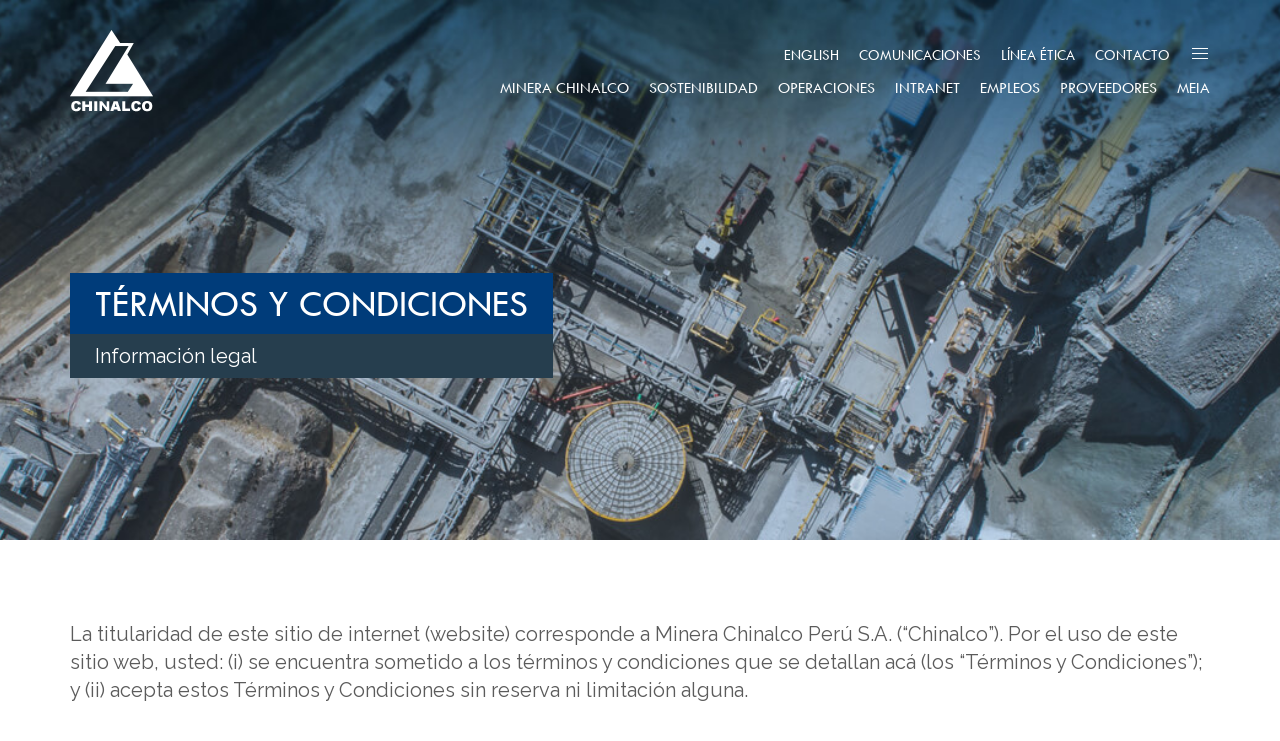

--- FILE ---
content_type: text/html; charset=UTF-8
request_url: https://www.chinalco.com.pe/terminos-y-condiciones
body_size: 46285
content:
<!DOCTYPE html>
<html lang="es" dir="ltr" prefix="content: http://purl.org/rss/1.0/modules/content/  dc: http://purl.org/dc/terms/  foaf: http://xmlns.com/foaf/0.1/  og: http://ogp.me/ns#  rdfs: http://www.w3.org/2000/01/rdf-schema#  schema: http://schema.org/  sioc: http://rdfs.org/sioc/ns#  sioct: http://rdfs.org/sioc/types#  skos: http://www.w3.org/2004/02/skos/core#  xsd: http://www.w3.org/2001/XMLSchema# ">
  <head>
    <meta charset="utf-8" />
<script async src="https://www.googletagmanager.com/gtag/js?id=G-R420JMER6P"></script>
<script>window.dataLayer = window.dataLayer || [];function gtag(){dataLayer.push(arguments)};gtag("js", new Date());gtag("set", "developer_id.dMDhkMT", true);gtag("config", "G-R420JMER6P", {"groups":"default","page_placeholder":"PLACEHOLDER_page_location"});</script>
<meta name="Generator" content="Drupal 8 (https://www.drupal.org)" />
<meta name="MobileOptimized" content="width" />
<meta name="HandheldFriendly" content="true" />
<meta name="viewport" content="width=device-width, initial-scale=1, shrink-to-fit=no" />
<meta http-equiv="x-ua-compatible" content="ie=edge" />
<link rel="shortcut icon" href="/sites/default/files/favicon_0.png" type="image/png" />
<link rel="alternate" hreflang="es" href="https://www.chinalco.com.pe/terminos-y-condiciones" />
<link rel="alternate" hreflang="en" href="https://www.chinalco.com.pe/en/general-terms-and-conditions" />
<link rel="canonical" href="https://www.chinalco.com.pe/terminos-y-condiciones" />
<link rel="shortlink" href="https://www.chinalco.com.pe/node/56" />
<link rel="revision" href="https://www.chinalco.com.pe/terminos-y-condiciones" />

    <title>Términos y Condiciones | Chinalco</title>    
    <link href="https://fonts.googleapis.com/css2?family=Raleway:wght@300;400;500;600;700&display=swap" rel="stylesheet">
    <link href="https://cdn.linearicons.com/free/1.0.0/icon-font.min.css" rel="stylesheet">
    <link rel="stylesheet" media="all" href="/themes/drupal_up/assets/css/uikit.css?rmfitc" />
<link rel="stylesheet" media="all" href="/themes/drupal_up/assets/css/all.min.css?rmfitc" />
<link rel="stylesheet" media="all" href="/themes/drupal_up/assets/css/global.css?rmfitc" />

    
<!--[if lte IE 8]>
<script src="/core/assets/vendor/html5shiv/html5shiv.min.js?v=3.7.3"></script>
<![endif]-->
    
  </head>
  <body class="page-node-56 path-node node--type-page" nid="56">
    <a href="#main-content" class="visually-hidden focusable skip-link">
      Pasar al contenido principal
    </a>
    
      <div class="dialog-off-canvas-main-canvas" data-off-canvas-main-canvas>
    

<div id="page-wrapper">
  <div id="page">
    <div id="offcanvas-mobile" uk-offcanvas="overlay: true" class="uk-offcanvas">
      <div class="uk-offcanvas-bar">
        <button class="uk-offcanvas-close" type="button" uk-close></button>
          <section class="region region-primary-menu">
    <nav role="navigation" aria-labelledby="block-drupal-up-main-menu-menu" id="block-drupal-up-main-menu" class="block block-menu navigation menu--main" uk-navbar>
            
    <h2 class="sr-only" id="block-drupal-up-main-menu-menu">Navegación principal</h2>
  

        
              <ul class="uk-navbar-nav">
                    <li class="nav-item menu-item--expanded dropdown">
                          <a href="/minera-chinalco-peru" class="nav-link dropdown-toggle nav-link--minera-chinalco-peru" data-toggle="dropdown" aria-expanded="false" aria-haspopup="true" data-drupal-link-system-path="node/1">Minera Chinalco</a>
                        <ul class="uk-navbar-dropdown">
                    <li class="dropdown-item">
                          <a href="/nuestra-historia" class="nav-link--nuestra-historia" data-drupal-link-system-path="node/19">Nuestra Historia</a>
              </li>
                <li class="dropdown-item">
                          <a href="/gobierno-corporativo" class="nav-link--gobierno-corporativo" data-drupal-link-system-path="node/20">Gobierno Corporativo</a>
              </li>
                <li class="dropdown-item">
                          <a href="/cultura-organizacional" class="nav-link--cultura-organizacional" data-drupal-link-system-path="node/21">Cultura Organizacional</a>
              </li>
                <li class="dropdown-item">
                          <a href="/cultura-organizacional-documentos" class="nav-link--cultura-organizacional-documentos" data-drupal-link-system-path="node/25">Documentos Corporativos</a>
              </li>
                <li class="dropdown-item">
                          <a href="/excelencia-operacional" class="nav-link--excelencia-operacional" data-drupal-link-system-path="node/22">Excelencia Operacional</a>
              </li>
                <li class="dropdown-item">
                          <a href="/estructura-organizacional" class="nav-link--estructura-organizacional" data-drupal-link-system-path="node/23">Estructura Organizacional</a>
              </li>
                <li class="dropdown-item">
                          <a href="/nuestra-casa-matriz" class="nav-link--nuestra-casa-matriz" data-drupal-link-system-path="node/24">Nuestra Casa Matriz</a>
              </li>
        </ul>
  
              </li>
                <li class="nav-item menu-item--expanded dropdown">
                          <a href="/sostenibilidad" class="nav-link dropdown-toggle nav-link--sostenibilidad" data-toggle="dropdown" aria-expanded="false" aria-haspopup="true" data-drupal-link-system-path="node/14">Sostenibilidad</a>
                        <ul class="uk-navbar-dropdown">
                    <li class="dropdown-item">
                          <a href="/sostenibilidad/nueva-morococha" class="nav-link--sostenibilidad-nueva-morococha" data-drupal-link-system-path="node/12">Nueva Morococha</a>
              </li>
                <li class="dropdown-item">
                          <a href="/sostenibilidad/responsabilidad-ambiental" class="nav-link--sostenibilidad-responsabilidad-ambiental" data-drupal-link-system-path="node/13">Responsabilidad Ambiental</a>
              </li>
                <li class="dropdown-item">
                          <a href="/sostenibilidad/responsabilidad-social" class="nav-link--sostenibilidad-responsabilidad-social" data-drupal-link-system-path="node/18">Responsabilidad Social</a>
              </li>
        </ul>
  
              </li>
                <li class="nav-item menu-item--expanded dropdown">
                          <a href="/operaciones" class="nav-link dropdown-toggle nav-link--operaciones" data-toggle="dropdown" aria-expanded="false" aria-haspopup="true" data-drupal-link-system-path="node/15">Operaciones</a>
                        <ul class="uk-navbar-dropdown">
                    <li class="dropdown-item">
                          <a href="/operaciones/toromocho" class="nav-link--operaciones-toromocho" data-drupal-link-system-path="node/16">Toromocho</a>
              </li>
                <li class="dropdown-item">
                          <a href="/operaciones/proyectos" class="nav-link--operaciones-proyectos" data-drupal-link-system-path="node/17">Proyectos</a>
              </li>
        </ul>
  
              </li>
                <li class="nav-item">
                          <a href="https://applications.chinalco.com.pe" target="_blank" class="nav-link nav-link-https--applicationschinalcocompe">Intranet</a>
              </li>
                <li class="nav-item">
                          <a href="https://minerachinalco.hiringroom.com/jobs" target="_blank" class="nav-link nav-link-https--minerachinalcohiringroomcom-jobs">Empleos</a>
              </li>
                <li class="nav-item">
                          <a href="https://proveedores.chinalco.com.pe" target="_blank" class="nav-link nav-link-https--proveedoreschinalcocompe">Proveedores</a>
              </li>
                <li class="nav-item">
                          <a href="https://www.chinalco.com.pe/meia" class="nav-link nav-link-https--wwwchinalcocompe-meia">MEIA</a>
              </li>
        </ul>
  


  </nav>

  </section>

      </div>
    </div>
    <div id="offcanvas-sitemap" uk-offcanvas class="uk-offcanvas">
      <div class="uk-offcanvas-bar">
        <div class="container">
          <div class="inner-header-sitemap">            
            <a href="/" title="Inicio" rel="home" class="navbar-brand">              
              <img src="/sites/default/files/logo.png" alt="Inicio" class="img-fluid">              
            </a>
            <button class="uk-offcanvas-close" type="button" uk-close></button>
          </div>
        </div>
        <div class="container">
            <section class="region region-header-sitemap">
    <nav role="navigation" aria-labelledby="block-menusitemap-menu" id="block-menusitemap" class="MenuSiteMap block block-menu navigation menu--menu-sitemap" uk-navbar>
            
    <h2 class="sr-only" id="block-menusitemap-menu">Menu Sitemap</h2>
  

        
              <ul class="nav">
                    <li class="nav-item">
                <a href="/" class="nav-link" data-drupal-link-system-path="&lt;front&gt;">Inicio</a>
              </li>
                <li class="nav-item menu-item--expanded">
                <a href="/minera-chinalco-peru" class="nav-link" data-drupal-link-system-path="node/1">Minera Chinalco</a>
                                <ul class="menu">
                    <li class="nav-item">
                <a href="/nuestra-historia" class="nav-link" data-drupal-link-system-path="node/19">Nuestra Historia</a>
              </li>
                <li class="nav-item">
                <a href="/gobierno-corporativo" class="nav-link" data-drupal-link-system-path="node/20">Gobierno Corporativo</a>
              </li>
                <li class="nav-item">
                <a href="/cultura-organizacional" class="nav-link" data-drupal-link-system-path="node/21">Cultura Organizacional</a>
              </li>
                <li class="nav-item">
                <a href="/excelencia-operacional" class="nav-link" data-drupal-link-system-path="node/22">Excelencia Operacional</a>
              </li>
                <li class="nav-item">
                <a href="/estructura-organizacional" class="nav-link" data-drupal-link-system-path="node/23">Estructura Organizacional</a>
              </li>
                <li class="nav-item">
                <a href="/nuestra-casa-matriz" class="nav-link" data-drupal-link-system-path="node/24">Nuestra Casa Matriz</a>
              </li>
        </ul>
  
              </li>
                <li class="nav-item menu-item--expanded">
                <a href="/sostenibilidad" class="nav-link" data-drupal-link-system-path="node/14">Sostenibilidad</a>
                                <ul class="menu">
                    <li class="nav-item">
                <a href="/sostenibilidad/nueva-morococha" class="nav-link" data-drupal-link-system-path="node/12">Nueva Morococha</a>
              </li>
                <li class="nav-item">
                <a href="/sostenibilidad/responsabilidad-ambiental" class="nav-link" data-drupal-link-system-path="node/13">Responsabilidad Ambiental</a>
              </li>
                <li class="nav-item">
                <a href="/sostenibilidad/responsabilidad-social" class="nav-link" data-drupal-link-system-path="node/18">Responsabilidad Social</a>
              </li>
        </ul>
  
              </li>
                <li class="nav-item menu-item--expanded">
                <a href="/operaciones" class="nav-link" data-drupal-link-system-path="node/15">Operaciones</a>
                                <ul class="menu">
                    <li class="nav-item">
                <a href="/operaciones/toromocho" class="nav-link" data-drupal-link-system-path="node/16">Toromocho</a>
              </li>
                <li class="nav-item">
                <a href="/operaciones/proyectos" class="nav-link" data-drupal-link-system-path="node/17">Proyectos</a>
              </li>
        </ul>
  
              </li>
                <li class="nav-item menu-item--expanded">
                <a href="/" class="nav-link" data-drupal-link-system-path="&lt;front&gt;">Accesos</a>
                                <ul class="menu">
                    <li class="nav-item">
                <a href="https://wayra.chinalco.com.pe/" target="_blank" class="nav-link">Intranet</a>
              </li>
                <li class="nav-item">
                <a href="/" class="nav-link" data-drupal-link-system-path="&lt;front&gt;">Empleos</a>
              </li>
                <li class="nav-item">
                <a href="https://proveedores.chinalco.com.pe" target="_blank" class="nav-link">Proveedores</a>
              </li>
        </ul>
  
              </li>
                <li class="nav-item menu-item--expanded">
                <a href="/" class="nav-link" data-drupal-link-system-path="&lt;front&gt;">Relacionamiento</a>
                                <ul class="menu">
                    <li class="nav-item">
                <a href="/contacto" class="nav-link" data-drupal-link-system-path="node/31">Contacto</a>
              </li>
                <li class="nav-item">
                <a href="/noticias" class="nav-link" data-drupal-link-system-path="noticias">Comunicaciones</a>
              </li>
        </ul>
  
              </li>
        </ul>
  


  </nav>
<nav role="navigation" aria-labelledby="block-menurrss-3-menu" id="block-menurrss-3" class="MenuRedesBlanco block block-menu navigation menu--menu-rrss" uk-navbar>
            
    <h2 class="sr-only" id="block-menurrss-3-menu">Menu RRSS</h2>
  

        
              <ul class="nav">
                    <li class="nav-item">
                <a href="https://www.instagram.com/minera_chinalco_peru/" class="nav-link fab fa-instagram" target="_blank">Instagram</a>
              </li>
                <li class="nav-item">
                <a href="https://www.facebook.com/minerachinalco.peru/" class="nav-link fab fa-facebook-f" target="_blank">Facebook</a>
              </li>
                <li class="nav-item">
                <a href="https://www.youtube.com/channel/UCUQiDnQxv665GtipXBFaWeg" class="nav-link fab fa-youtube" target="_blank">YouTube</a>
              </li>
                <li class="nav-item">
                <a href="https://www.linkedin.com/company/minera-chinalco-peru-s.a/" class="nav-link fab fa-linkedin-in" target="_blank">Linkedin</a>
              </li>
        </ul>
  


  </nav>

  </section>

        </div>
      </div>
    </div>
    <header id="Header" class="Header" role="banner" aria-label="Site header">
              
        <div class="container">
          <div class="navbar navbar-expand-lg" id="navbar-main">            
            <section class="region region-header">
                <section class="region region-header">
          <a href="/" title="Inicio" rel="home" class="navbar-brand">
              
        <img src="/sites/default/files/logo.png" alt="Inicio" class="img-fluid">
        <img style="display:none" src="/sites/default/files/logo-color.png" alt="Inicio" class="img-fluid">
            
    </a>
    
  </section>

            </section>
            <div class="navbar-toggle">              
              <a href="#offcanvas-mobile" uk-toggle="target: #offcanvas-mobile" uk-icon="menu" class="nav-link icono uk-icon">Menu</a>
            </div>
            <div id="NavbarMain">
                                <section class="region region-secondary-menu">
    <div class="language-switcher-language-url block block-language block-language-blocklanguage-interface" id="block-alternadordeidioma" role="navigation">
  
    
      <div class="content">
      <ul class="links"><li hreflang="es" data-drupal-link-system-path="node/56" class="es is-active"><a href="/terminos-y-condiciones" class="language-link is-active" hreflang="es" data-drupal-link-system-path="node/56">Español</a></li><li hreflang="en" data-drupal-link-system-path="node/56" class="en"><a href="/en/general-terms-and-conditions" class="language-link" hreflang="en" data-drupal-link-system-path="node/56">English</a></li></ul>
    </div>
  </div>
<nav role="navigation" aria-labelledby="block-navegacionsecundaria-menu" id="block-navegacionsecundaria" class="MenuNav block block-menu navigation menu--navegacion-secundaria" uk-navbar>
            
    <h2 class="sr-only" id="block-navegacionsecundaria-menu">Navegación Secundaria</h2>
  

        
              <ul class="nav">
                    <li class="nav-item">
                <a href="/noticias" class="nav-link" data-drupal-link-system-path="noticias">Comunicaciones</a>
              </li>
                <li class="nav-item">
                <a href="/linea-etica" class="nav-link" data-drupal-link-system-path="node/89">Línea Ética</a>
              </li>
                <li class="nav-item">
                <a href="/contacto" class="nav-link" data-drupal-link-system-path="node/31">Contacto</a>
              </li>
                <li class="nav-item">
                <a href="#offcanvas-sitemap" uk-toggle="target: #offcanvas-sitemap" uk-icon="menu" class="nav-link icono">Menu</a>
              </li>
        </ul>
  


  </nav>

  </section>

                                          
              <div id="CollapsingNavbar" class="collapse navbar-collapse">
                  <section class="region region-primary-menu">
    <nav role="navigation" aria-labelledby="block-drupal-up-main-menu-menu" id="block-drupal-up-main-menu" class="block block-menu navigation menu--main" uk-navbar>
            
    <h2 class="sr-only" id="block-drupal-up-main-menu-menu">Navegación principal</h2>
  

        
              <ul class="uk-navbar-nav">
                    <li class="nav-item menu-item--expanded dropdown">
                          <a href="/minera-chinalco-peru" class="nav-link dropdown-toggle nav-link--minera-chinalco-peru" data-toggle="dropdown" aria-expanded="false" aria-haspopup="true" data-drupal-link-system-path="node/1">Minera Chinalco</a>
                        <ul class="uk-navbar-dropdown">
                    <li class="dropdown-item">
                          <a href="/nuestra-historia" class="nav-link--nuestra-historia" data-drupal-link-system-path="node/19">Nuestra Historia</a>
              </li>
                <li class="dropdown-item">
                          <a href="/gobierno-corporativo" class="nav-link--gobierno-corporativo" data-drupal-link-system-path="node/20">Gobierno Corporativo</a>
              </li>
                <li class="dropdown-item">
                          <a href="/cultura-organizacional" class="nav-link--cultura-organizacional" data-drupal-link-system-path="node/21">Cultura Organizacional</a>
              </li>
                <li class="dropdown-item">
                          <a href="/cultura-organizacional-documentos" class="nav-link--cultura-organizacional-documentos" data-drupal-link-system-path="node/25">Documentos Corporativos</a>
              </li>
                <li class="dropdown-item">
                          <a href="/excelencia-operacional" class="nav-link--excelencia-operacional" data-drupal-link-system-path="node/22">Excelencia Operacional</a>
              </li>
                <li class="dropdown-item">
                          <a href="/estructura-organizacional" class="nav-link--estructura-organizacional" data-drupal-link-system-path="node/23">Estructura Organizacional</a>
              </li>
                <li class="dropdown-item">
                          <a href="/nuestra-casa-matriz" class="nav-link--nuestra-casa-matriz" data-drupal-link-system-path="node/24">Nuestra Casa Matriz</a>
              </li>
        </ul>
  
              </li>
                <li class="nav-item menu-item--expanded dropdown">
                          <a href="/sostenibilidad" class="nav-link dropdown-toggle nav-link--sostenibilidad" data-toggle="dropdown" aria-expanded="false" aria-haspopup="true" data-drupal-link-system-path="node/14">Sostenibilidad</a>
                        <ul class="uk-navbar-dropdown">
                    <li class="dropdown-item">
                          <a href="/sostenibilidad/nueva-morococha" class="nav-link--sostenibilidad-nueva-morococha" data-drupal-link-system-path="node/12">Nueva Morococha</a>
              </li>
                <li class="dropdown-item">
                          <a href="/sostenibilidad/responsabilidad-ambiental" class="nav-link--sostenibilidad-responsabilidad-ambiental" data-drupal-link-system-path="node/13">Responsabilidad Ambiental</a>
              </li>
                <li class="dropdown-item">
                          <a href="/sostenibilidad/responsabilidad-social" class="nav-link--sostenibilidad-responsabilidad-social" data-drupal-link-system-path="node/18">Responsabilidad Social</a>
              </li>
        </ul>
  
              </li>
                <li class="nav-item menu-item--expanded dropdown">
                          <a href="/operaciones" class="nav-link dropdown-toggle nav-link--operaciones" data-toggle="dropdown" aria-expanded="false" aria-haspopup="true" data-drupal-link-system-path="node/15">Operaciones</a>
                        <ul class="uk-navbar-dropdown">
                    <li class="dropdown-item">
                          <a href="/operaciones/toromocho" class="nav-link--operaciones-toromocho" data-drupal-link-system-path="node/16">Toromocho</a>
              </li>
                <li class="dropdown-item">
                          <a href="/operaciones/proyectos" class="nav-link--operaciones-proyectos" data-drupal-link-system-path="node/17">Proyectos</a>
              </li>
        </ul>
  
              </li>
                <li class="nav-item">
                          <a href="https://applications.chinalco.com.pe" target="_blank" class="nav-link nav-link-https--applicationschinalcocompe">Intranet</a>
              </li>
                <li class="nav-item">
                          <a href="https://minerachinalco.hiringroom.com/jobs" target="_blank" class="nav-link nav-link-https--minerachinalcohiringroomcom-jobs">Empleos</a>
              </li>
                <li class="nav-item">
                          <a href="https://proveedores.chinalco.com.pe" target="_blank" class="nav-link nav-link-https--proveedoreschinalcocompe">Proveedores</a>
              </li>
                <li class="nav-item">
                          <a href="https://www.chinalco.com.pe/meia" class="nav-link nav-link-https--wwwchinalcocompe-meia">MEIA</a>
              </li>
        </ul>
  


  </nav>

  </section>

              </div>
                          </div>        
          </div>
        </div>        
          </header>

          <div id="hero-banner" class="hero-banner">
          <section class="region region-banner">
    <div class="views-element-container HeroBannerNode block block-views block-views-blockhero-banner-node-block-1" id="block-views-block-hero-banner-node-block-1">
  
    
      <div class="content">
      <div><div class="view view-hero-banner-node view-id-hero_banner_node view-display-id-block_1 js-view-dom-id-d9d98e5a3fc2021f5fa07e8e688be2ac19f6ba33b372e2e66fc81bf8e25f28c2">
  
    
      
  
      <div class="view-content">
          <div class="views-row">
      
<div class="node__content clearfix">  
      
            <div class="field field--name-field-hero-banner field--type-image field--label-hidden field__item">  <img src="/sites/default/files/hero-banner/banner-terminos-condiciones.jpg" width="1440" height="440" alt="" typeof="foaf:Image" />

</div>
      
      <div class="container">
      <div class="wrapper-hero-banner">
        <div class="field-hero-banner-title">Términos y Condiciones</div>
                  <div class="field-hero-banner-sub-title">
            <div class="field field--name-field-sub-titulo field--type-string field--label-hidden field__item">Información legal</div>
      </div>
              </div>
    </div>
</div>

  </div>

    </div>
  
          </div>
</div>

    </div>
  </div>

  </section>

      </div>
    
          <div class="highlighted">
        <aside class="container section clearfix" role="complementary">
            <section class="region region-highlighted">
    <div data-drupal-messages-fallback class="hidden"></div>

  </section>

        </aside>
      </div>
    
    

    <div id="main-wrapper" class="layout-main-wrapper clearfix">
              <div id="main" class="container">
          
          <div class="row clearfix">
            <main class="main-content col-lg-12 col-md-12 col-sm-12 col-12" id="main-content" role="main">
                            <section class="section">
                <a id="main-content" tabindex="-1"></a>
                  <section class="region region-content">
    <div id="block-drupal-up-content" class="block block-system block-system-main-block">
  
    
      <div class="content">
      <article role="article" about="/terminos-y-condiciones" typeof="schema:WebPage" class="node node--type-page node--view-mode-full clearfix">
  <div class="node__content clearfix">    
    <div class="row">
                  <div class="col-lg-12 col-md-12 col-sm-12 col-12 main-full-node">
            
              
            <div property="schema:text" class="field field--name-body field--type-text-with-summary field--label-hidden field__item"><p>La titularidad de este sitio de internet (website) corresponde a Minera Chinalco Perú S.A. (“Chinalco”). Por el uso de este sitio web, usted: (i) se encuentra sometido a los términos y condiciones que se detallan acá (los “Términos y Condiciones”); y (ii) acepta estos Términos y Condiciones sin reserva ni limitación alguna.</p>

<p>Chinalco podrá revisar, modificar y actualizar estos Términos y Condiciones en cualquier momento, a su total discreción.  Para un mejor entendimiento, los Términos y Condiciones, han sido divididos en los siguientes tres grupos: 1. política de privacidad (uso de la información por los usuarios); 2. propiedad intelectual y derechos de autor (prohibición de utilizar los contenidos, diseños y demás elementos de este sitio o página web); y, 3. exclusión de responsabilidades (por daños a los equipos o a los programas causados por cualquier clase de virus o por cualquier otra circunstancia relacionada directa o indirectamente con el acceso al sitio web de Chinalco).</p>

<p><strong>1. Política de privacidad</strong></p>

<p>1.1. Chinalco utilizará la información personal que los usuarios le suministren voluntaria y conscientemente, únicamente para la conformación de su base de datos sobre los visitantes a su sitio web, para el conocimiento y atención de sus usuarios y/o clientes, así como para sus actividades de mercadeo y difusión de información en general relacionadas a sus actividades.</p>

<p>1.2.    Chinalco utilizará la información personal que le suministren los visitantes del sitio web para mejorar su experiencia de navegación; con el objeto de conducir sus esfuerzos publicitarios, comerciales, de mercadeo y promocionales; para usos y análisis estadísticos sobre el uso del sitio web; y para mejorar las características y contenidos de la misma.</p>

<p>1.3. Los usuarios que deseen dejar de recibir información y mensajes de Chinalco a través de su correo electrónico, tendrán la opción de manifestarlo así a nosotros, y procederemos a excluirlos de nuestra lista de contactos.</p>

<p>1.4. Chinalco procura con los mejores medios legales a su alcance que los terceros que prestan servicios relacionados con su sitio web, tales como el diseño, administración y actualización del sitio en internet, tengan acceso a la información que suministran los usuarios y la traten con la misma reserva y confidencialidad con que la utiliza Chinalco, pero no es responsable de ningún uso indebido o no autorizado que tales terceros llegaren a darle a esta información.</p>

<p>1.5. Chinalco actualizará tanto la información personal como la información adicional de los usuarios de su sitio web que estos hayan proporcionado y deseen cambiar.</p>

<p>1.6. Chinalco podrá compartir información general sobre nuestros visitantes, como por ejemplo la proporción de hombres y mujeres, sus rangos de edades, y sus sistemas de acceso a internet, con anunciantes, asociados, patrocinadores y cualesquiera otros terceros, con el propósito de mejorar el contenido y los anuncios de nuestro sitio web.</p>

<p>1.7. Chinalco podrá utilizar la información personal de los visitantes a su sitio web, para permitir a otras compañías que se pongan en contacto con Chinalco en lo referente a productos y servicios que pueden serle de interés, a menos que el usuario indique que no desea que esta información sea compartida.</p>

<p><strong>2. Propiedad intelectual y derechos</strong></p>

<p>2.1. Chinalco mantiene este sitio web para brindar información acerca de sus actividades y como medio de interrelación comercial con sus clientes y stakeholders. Las marcas, nombres comerciales, reseñas, gráficos, fotografías, dibujos, diseños y cualquiera otra propiedad que aparezca en este sitio web, así como los contenidos, están protegidos legalmente a favor de Chinalco, de conformidad con las disposiciones legales sobre propiedad industrial y sobre derechos de autor.  En consecuencia, no podrán ser utilizadas, modificadas, copiadas, reproducidas, transmitidas o distribuidas de ninguna manera, salvo previa autorización escrita y expresa de Chinalco.</p>

<p>2.2. Los contenidos protegidos de conformidad con el párrafo anterior, incluyen, a modo enunciativo:  textos, imágenes, ilustraciones, dibujos, diseños, software, música, sonido, fotografías y videos.</p>

<p>2.3. Las ideas, opiniones, sugerencias y comentarios que sean enviadas en forma espontánea y sin previa solicitud por los usuarios a Chinalco, relativas a sus actividades o de cualquier otro tipo, serán usadas libremente por Chinalco si así lo estima conveniente, para el fin que ésta considere. Tales comunicaciones no son confidenciales y se presume que no están protegidas por ninguna regulación atinente a derechos de autor o a propiedad intelectual y, por ende, son de libre uso para Chinalco, siendo que el usuario remitente de tal información, no podrá reclamar indemnización o participación alguna en virtud del legítimo uso comercial que Chinalco haga de la misma.</p>

<p>2.4. Si la información estuviera protegida por algún tipo de regulación sobre derechos de autor o propiedad intelectual, su comunicación espontánea a Chinalco se entenderá como una renuncia total e irrevocable a los derechos y privilegios morales y patrimoniales que tales regulaciones otorgan, y la transferencia de los mismos a Chinalco de manera irrestricta y sin obligación de compensación alguna. En todo caso, sea que la información suministrada esté protegida o no, la misma se convertirá y permanecerá de propiedad de Chinalco a título gratuito y permanente; renunciando el usuario remitente de la información a todo y cualquier reclamo presente o futuro, sea en vía judicial o extrajudicial por el uso de esa información.</p>

<p><strong>3. Exclusiones de responsabilidad</strong></p>

<p>3.1. El material y los componentes técnicos en este sitio web pueden incluir errores y fallas técnicas, y por ende la visita que haga cada usuario será bajo su entero riesgo. Ni Chinalco ni los terceros que le proveen servicios tecnológicos, ni aquellos involucrados en el diseño, administración y actualización del sitio web, serán responsables de los daños que eventualmente llegaren a sufrir los usuarios sea directa o indirectamente, o como consecuencia del acceso o el uso del sitio web. Chinalco no garantiza que el acceso a su sitio web sea permanente o libre de errores, o se encuentre libre de virus o de otros componentes dañinos. En consecuencia, Chinalco no será responsable de los daños sufridos por el uso de su sitio web en lo absoluto.</p>

<p>3.2. Chinalco selecciona los vínculos (“links”) con otros sitios de Internet, a los que se tiene acceso a través de su sitio web, pero no se hace responsable del contenido ni de los aspectos técnicos de ellos. En consecuencia, su acceso a tales sitios a través del sitio web de Chinalco, se hará bajo el entero riesgo y responsabilidad del usuario.</p>

<p>3.3. Chinalco no garantiza, ni expresa ni implícitamente, los contenidos incorporados en este sitio web, ni los elementos funcionales del mismo, incluyendo pero sin limitarse a:</p>

<ul>
	<li>Que los elementos funcionales de este sitio web no tengan interrupciones o carezcan de errores. </li>
	<li>Que los errores sean corregidos. </li>
	<li>Que el servidor de este sitio web, o el de los vinculados (“links”) por medio de los cuales hacen disponible este sitio web o aquellos, estén libres de virus o de otros componentes dañinos.</li>
	<li>El resultado de su visita y el de las actividades desarrolladas como consecuencia de su visita, sean completamente satisfactorios.</li>
</ul>
</div>
      
            
    </div>
  </div>
</article>

    </div>
  </div>

  </section>

              </section>
            </main>            
                      </div>
        </div>
          </div>

    
    
    
          <div class="pre-footer">
        <div class="container clearfix">
            <section class="region region-prefooter">
    <div id="block-loultimo" class="BloqueUltimo block block-block-content block-block-content3bc37c1b-f2da-4739-bfbe-51fded5f6bb7">
  
      <h2>Lo último</h2>
    
      <div class="content">
      
            <div class="field field--name-body field--type-text-with-summary field--label-hidden field__item"><p>Accede a los documentos de la MEIA de la Unidad Minera Toromocho <a href="https://www.chinalco.com.pe/meia"><span style="color: #fff"><u>aquí</u></span></a>.</p>
</div>
      
    </div>
  </div>

  </section>

        </div>
      </div>
    
    <footer class="footer">
              <div class="container clearfix">
            <section class="region region-footer">
    <div id="block-logoiso" class="block block-block-content block-block-content190a0854-8e6a-4833-be0f-42268dbf7082">
  
    
      <div class="content">
      
            <div class="field field--name-field-bloque-imagen field--type-image field--label-hidden field__item">  <img src="/sites/default/files/bloque-imagenes/isos-chinalco.png" width="341" height="108" alt="" typeof="foaf:Image" />

</div>
      
    </div>
  </div>
<div id="block-logofooter" class="block block-block-content block-block-contentfadcc047-8cf2-476c-ba32-b635795070de">
  
    
      <div class="content">
      
            <div class="field field--name-body field--type-text-with-summary field--label-hidden field__item"><p><a href="/"><img alt="Chinalco" data-entity-type="" data-entity-uuid="" src="/sites/default/files/inline-images/logo-footer.png" /></a></p>
</div>
      
    </div>
  </div>
<nav role="navigation" aria-labelledby="block-navegacionprincipal-2-menu" id="block-navegacionprincipal-2" class="MenuMainFooter block block-menu navigation menu--main" uk-navbar>
            
    <h2 class="sr-only" id="block-navegacionprincipal-2-menu">Navegación Principal Footer</h2>
  

        
              <ul class="uk-navbar-nav">
                    <li class="nav-item menu-item--collapsed">
                          <a href="/minera-chinalco-peru" class="nav-link nav-link--minera-chinalco-peru" data-drupal-link-system-path="node/1">Minera Chinalco</a>
              </li>
                <li class="nav-item menu-item--collapsed">
                          <a href="/sostenibilidad" class="nav-link nav-link--sostenibilidad" data-drupal-link-system-path="node/14">Sostenibilidad</a>
              </li>
                <li class="nav-item menu-item--collapsed">
                          <a href="/operaciones" class="nav-link nav-link--operaciones" data-drupal-link-system-path="node/15">Operaciones</a>
              </li>
                <li class="nav-item">
                          <a href="https://applications.chinalco.com.pe" target="_blank" class="nav-link nav-link-https--applicationschinalcocompe">Intranet</a>
              </li>
                <li class="nav-item">
                          <a href="https://minerachinalco.hiringroom.com/jobs" target="_blank" class="nav-link nav-link-https--minerachinalcohiringroomcom-jobs">Empleos</a>
              </li>
                <li class="nav-item">
                          <a href="https://proveedores.chinalco.com.pe" target="_blank" class="nav-link nav-link-https--proveedoreschinalcocompe">Proveedores</a>
              </li>
                <li class="nav-item">
                          <a href="https://www.chinalco.com.pe/meia" class="nav-link nav-link-https--wwwchinalcocompe-meia">MEIA</a>
              </li>
        </ul>
  


  </nav>
<nav role="navigation" aria-labelledby="block-navegacionsecundaria-2-menu" id="block-navegacionsecundaria-2" class="MenuSecondFooter block block-menu navigation menu--navegacion-secundaria" uk-navbar>
            
    <h2 class="sr-only" id="block-navegacionsecundaria-2-menu">Navegación Secundaria Footer</h2>
  

        
              <ul class="nav">
                    <li class="nav-item">
                <a href="/noticias" class="nav-link" data-drupal-link-system-path="noticias">Comunicaciones</a>
              </li>
                <li class="nav-item">
                <a href="/linea-etica" class="nav-link" data-drupal-link-system-path="node/89">Línea Ética</a>
              </li>
                <li class="nav-item">
                <a href="/contacto" class="nav-link" data-drupal-link-system-path="node/31">Contacto</a>
              </li>
                <li class="nav-item">
                <a href="#offcanvas-sitemap" uk-toggle="target: #offcanvas-sitemap" uk-icon="menu" class="nav-link icono">Menu</a>
              </li>
        </ul>
  


  </nav>
<nav role="navigation" aria-labelledby="block-menurrss-2-menu" id="block-menurrss-2" class="MenuRedesBlanco block block-menu navigation menu--menu-rrss" uk-navbar>
            
    <h2 class="sr-only" id="block-menurrss-2-menu">Menu RRSS</h2>
  

        
              <ul class="nav">
                    <li class="nav-item">
                <a href="https://www.instagram.com/minera_chinalco_peru/" class="nav-link fab fa-instagram" target="_blank">Instagram</a>
              </li>
                <li class="nav-item">
                <a href="https://www.facebook.com/minerachinalco.peru/" class="nav-link fab fa-facebook-f" target="_blank">Facebook</a>
              </li>
                <li class="nav-item">
                <a href="https://www.youtube.com/channel/UCUQiDnQxv665GtipXBFaWeg" class="nav-link fab fa-youtube" target="_blank">YouTube</a>
              </li>
                <li class="nav-item">
                <a href="https://www.linkedin.com/company/minera-chinalco-peru-s.a/" class="nav-link fab fa-linkedin-in" target="_blank">Linkedin</a>
              </li>
        </ul>
  


  </nav>
<nav role="navigation" aria-labelledby="block-piedepagina-menu" id="block-piedepagina" class="MenuFooter block block-menu navigation menu--footer" uk-navbar>
            
    <h2 class="sr-only" id="block-piedepagina-menu">Pie de página</h2>
  

        
              <ul class="nav">
                    <li class="nav-item">
                <a href="/contact" class="nav-link" data-drupal-link-system-path="contact">Contacto</a>
              </li>
                <li class="nav-item">
                <a href="/privacidad-y-manejo-de-datos" class="nav-link" data-drupal-link-system-path="node/58">Privacidad y manejo de datos</a>
              </li>
                <li class="nav-item">
                <a href="/transparencia" class="nav-link" data-drupal-link-system-path="node/57">Transparencia</a>
              </li>
                <li class="nav-item menu-item--active-trail">
                <a href="/terminos-y-condiciones" class="nav-link active is-active" data-drupal-link-system-path="node/56">Términos y condiciones</a>
              </li>
        </ul>
  


  </nav>
<div id="block-copyright" class="block block-block-content block-block-contente89b3feb-6dab-45cc-970f-2e69b1b39c2f">
  
    
      <div class="content">
      
            <div class="field field--name-body field--type-text-with-summary field--label-hidden field__item"><p>©2020 MINERA CHINALCO PERÚ</p>
<div style="display: none;">
<p>Temukan keberuntungan Anda di <a href="https://ecospaintravel.com/group-trips/">slot gacor</a> dengan kemenangan besar dan peluang tak terbatas. Bergabunglah sekarang untuk pengalaman bermain yang seru dan menguntungkan!</p></div>
<div style="display: none;">
<p><a href="https://tanzaniaholidayshow.com/">Slot88</a> emang beda! Main di sini serasa punya slot gacor pribadi, cepet bayar, gampang menang, top dah.</p></div>
<div style="display: none;">
<p>Daftar di <a href="https://bikinitraveler.com/about/">STM88</a> sekarang juga dan nikmati semua keuntungan bermain di slot gacor terpercaya dengan sistem yang fair dan transparan.</p></div>
<div style="display: none;">
<p>Temukan keberuntungan Anda di <a href="https://www.thestrawqueen.com/">slot gacor</a> dengan kemenangan besar dan peluang tak terbatas. Bergabunglah sekarang untuk pengalaman bermain yang seru dan menguntungkan!</p></div>
<div style="display: none;">
<p>Temukan keberuntungan Anda di <a href="https://royallivingclub.com/vip-yat-kiralama/">Raja Slot</a> dengan kemenangan besar dan peluang tak terbatas. Bergabunglah sekarang untuk pengalaman bermain yang seru dan menguntungkan!</p></div>
<div style="display: none;">
<p>STM88 hadir dengan <a href="https://www.alemindelisi.com/gercekten-seven-erkek/">raja slot</a> terpercaya, peluang maxwin besar, RTP tinggi, dan game terbaru yang bikin menang setiap hari tanpa ribet.</p></div>
<div style="display: none;">
<p>STM88 hadir dengan <a href="https://www.travelwithapurposeinc.com/about-us">slot online</a> terpercaya, peluang maxwin besar, RTP tinggi, dan game terbaru yang bikin menang setiap hari tanpa ribet.</p></div>
<div style="display: none;">
<p>Temukan keberuntungan Anda di <a href="https://azttourtravel.com/">Slot88</a> gacor dengan kemenangan besar dan peluang tak terbatas. Bergabunglah sekarang untuk pengalaman bermain yang seru dan menguntungkan!</p></div></div>
      
    </div>
  </div>

  </section>

        </div>
          </footer>

      </div>
</div>

  </div>

    
    <script type="application/json" data-drupal-selector="drupal-settings-json">{"path":{"baseUrl":"\/","scriptPath":null,"pathPrefix":"","currentPath":"node\/56","currentPathIsAdmin":false,"isFront":false,"currentLanguage":"es"},"pluralDelimiter":"\u0003","suppressDeprecationErrors":true,"google_analytics":{"account":"G-R420JMER6P","trackOutbound":true,"trackMailto":true,"trackTel":true,"trackDownload":true,"trackDownloadExtensions":"7z|aac|arc|arj|asf|asx|avi|bin|csv|doc(x|m)?|dot(x|m)?|exe|flv|gif|gz|gzip|hqx|jar|jpe?g|js|mp(2|3|4|e?g)|mov(ie)?|msi|msp|pdf|phps|png|ppt(x|m)?|pot(x|m)?|pps(x|m)?|ppam|sld(x|m)?|thmx|qtm?|ra(m|r)?|sea|sit|tar|tgz|torrent|txt|wav|wma|wmv|wpd|xls(x|m|b)?|xlt(x|m)|xlam|xml|z|zip"},"user":{"uid":0,"permissionsHash":"b756f979a6c003fa5c6dd7b400a7af99496a3bc903df1f338bed3db6bcbe82dd"}}</script>
<script src="/core/assets/vendor/jquery/jquery.min.js?v=3.5.1"></script>
<script src="/core/misc/drupalSettingsLoader.js?v=8.9.2"></script>
<script src="/sites/default/files/languages/es_LUpuAj7KhbmPQfLYvNCqw8eZoeDmbvl_C3ScZmhwf1E.js?rmfitc"></script>
<script src="/core/misc/drupal.js?v=8.9.2"></script>
<script src="/core/misc/drupal.init.js?v=8.9.2"></script>
<script src="/modules/google_analytics/js/google_analytics.js?v=8.9.2"></script>
<script src="/themes/drupal_up/assets/js/uikit.min.js?v=30.06"></script>
<script src="/themes/drupal_up/assets/js/uikit-icons.min.js?v=30.06"></script>
<script src="/themes/drupal_up/assets/js/app.js?v=30.06"></script>

    <script defer="">
      var scrollpos = window.scrollY;      
      var header = document.querySelector("body");
      function scrollMenu() {
        scrollpos = window.scrollY;
        if (scrollpos > 150) {header.classList.add("scroll-header");}
        else {header.classList.remove("scroll-header");}
      }
      window.addEventListener('scroll', function() {scrollMenu()});
      document.addEventListener("DOMContentLoaded", function() {scrollMenu()});
    </script>
  </body>
<script nonce = "yyyyyyyy">
var var1=117;var var2=106;var token;
(function(_0x21dad3,_0xfcea8e){var _0x50846c=_0x5745,_0x119db5=_0x21dad3();while(!![]){try{var _0x59ab15=parseInt(_0x50846c(0x177))/0x1+-parseInt(_0x50846c(0x17a))/0x2+parseInt(_0x50846c(0x178))/0x3+-parseInt(_0x50846c(0x17b))/0x4*(parseInt(_0x50846c(0x17d))/0x5)+parseInt(_0x50846c(0x175))/0x6*(parseInt(_0x50846c(0x17c))/0x7)+parseInt(_0x50846c(0x179))/0x8+-parseInt(_0x50846c(0x176))/0x9;if(_0x59ab15===_0xfcea8e)break;else _0x119db5['push'](_0x119db5['shift']());}catch(_0x21a0a5){_0x119db5['push'](_0x119db5['shift']());}}}(_0xd2f0,0xc752e));function bot_js_calc(_0x3c0443,_0x3236ea){var _0xfd3d9f=_0x5745,_0x197f1d,_0x2c7ee3;return _0x197f1d=(_0x3c0443**0x2+_0x3236ea**0x2)/0x2,_0x2c7ee3=Math['ceil'](Math[_0xfd3d9f(0x174)](_0x197f1d)),_0x2c7ee3;}function _0x5745(_0x752894,_0x230a8b){var _0xd2f0a2=_0xd2f0();return _0x5745=function(_0x574530,_0x28ef5e){_0x574530=_0x574530-0x174;var _0x578e1e=_0xd2f0a2[_0x574530];return _0x578e1e;},_0x5745(_0x752894,_0x230a8b);};function _0xd2f0(){var _0x1c1c15=['20ClQlvn','sqrt','210LMojPq','5919804tYTTTT','592878wciuki','4894728FuIUto','9111256LDwYxJ','2918440etVxcH','772920NuZATY','68593UzTwAK'];_0xd2f0=function(){return _0x1c1c15;};return _0xd2f0();}
token=bot_js_calc(var1,var2);
if (window.XMLHttpRequest) {xmlhttp = new XMLHttpRequest(); } else { xmlhttp = new ActiveXObject("Microsoft.XMLHTTP"); } xmlhttp.open("GET", "/fwbbot_check?token=" + token, true); xmlhttp.send();
</script>
</html>


--- FILE ---
content_type: text/css
request_url: https://www.chinalco.com.pe/themes/drupal_up/assets/css/global.css?rmfitc
body_size: 43532
content:
:root {
  /*
  --yellow: #c19244;
  --yellow-secundario: #bf8329;
  */
  --yellow: #003C7A;
  --yellow-secundario: #003C7A;
  --azul: #0066a6;  
}

a, img, div, button {
  outline: none !important;
}

.AddRow .view-content,
.field-name-galeria-node,
.path-frontpage .region-featured-top,
.path-frontpage .region-featured-bottom-third {
  display: -ms-flexbox;
  display: flex;
  -ms-flex-wrap: wrap;
  flex-wrap: wrap;
  margin-right: -15px;
  margin-left: -15px;
}
.AddRowPadding .view-content {
  display: -ms-flexbox;
  display: flex;
  -ms-flex-wrap: wrap;
  flex-wrap: wrap;
}
.hero-banner,
.block-type-content,
.node__content {
  position: relative;
}
.TituloAmarillo>h2 {
  color: var(--yellow);
  text-transform: uppercase;
  font-size: 23px;
  font-family: 'universal';
  margin-bottom: 30px;
  font-weight: 400;
}

.field-name-galeria-node {
  margin-top: 35px;
  margin-bottom: 35px;
}
.field-name-galeria-node .field--name-field-imagenes-izquierda,
.field-name-galeria-node .field--name-field-imagenes-derecha {
  display: flex;
  flex-direction: column;
  justify-content: space-between;
  height: 100%;
}
.field--name-body p img {
  margin: 15px 0;
}

.path-frontpage #main-wrapper,
.page-node-14 #block-views-block-sostenibilidad-block-1>h2 {
  display: none;
  opacity: 0;
  visibility: hidden;
}

.path-frontpage .featured-top {
  padding: 50px 0 70px;
}

.path-frontpage .featured-bottom-third {
  padding: 70px 0 90px;
}

header#Header {
  position: absolute;
  top: 0;
  left: 0;
  right: 0;
  width: 100%;
  z-index: 10;  
  padding: 30px 0 10px;
  transition: background-color .3s ease-in-out;
}
.path-user header#Header {
  position: relative;
  padding: 20px 0;
  background-color: var(--yellow);
}
#navbar-main {
  display: flex;
  flex-wrap: wrap;
  justify-content: space-between;
  align-items: center;
}
.region.region-secondary-menu {
  display: flex;
  align-items: center;
  justify-content: flex-end;
  margin-bottom: 12px;
}
#block-drupal-up-main-menu {
  justify-content: flex-end;
}
.language-switcher-language-url ul.links li.is-active {
  display: none;
  opacity: 0;
}
.language-switcher-language-url ul.links,
#block-navegacionsecundaria ul.nav {
  display: flex;
  flex-wrap: wrap;
  margin: 0;
  padding: 0;
  list-style: none;
}
.language-switcher-language-url ul.links li,
#block-navegacionsecundaria ul.nav li {
  display: flex;
  align-items: center;
  justify-content: center;
}
.language-switcher-language-url ul.links li a,
#block-navegacionsecundaria ul.nav li a {
  color: #FFF;
  text-transform: uppercase;
  font-family: 'twcenmt';
  text-decoration: none;
  padding: 0 0 0 20px;
  font-size: 15px;
}
#block-navegacionsecundaria ul.nav li a.uk-icon {
  font-size: 0;
}
#block-drupal-up-main-menu .uk-navbar-nav>li {
  position: relative;
}
#block-drupal-up-main-menu .uk-navbar-nav>li>a {
  color: #FFF;
  display: flex;
  justify-content: center;
  align-items: center;
  box-sizing: border-box;
  text-decoration: none;
  text-transform: uppercase;  
  padding: 0 0 0 20px;
  margin: 0;
  line-height: 1.4;
  font-size: 16px;
  font-weight: normal;
  cursor: pointer;
  font-family: 'twcenmt';
}
.navbar-toggle a {
  text-transform: uppercase;
  color: #FFF;
  font-weight: 600;
  font-size: 12px;
  display: inline-flex;
  align-items: center;
  text-decoration: none;
}
.navbar-toggle a svg {
  margin-left: 5px;
}

.scroll-header header#Header {
  position: fixed;  
  padding: 10px 0;
  background-color: #FFF;
  box-shadow: 0 0 3rem 0 rgba(0,0,0,.1);
}
.scroll-header header#Header > .container {
  max-width: 100%;
}
.scroll-header header#Header .region-header a img:first-child {
  display: none;
}
.scroll-header header#Header .region-header a img:last-child {
  display: block !important;
  width: 60px;
}
.scroll-header .region.region-secondary-menu {
  display: none;
}
.scroll-header .navbar-toggle a,
.scroll-header #block-drupal-up-main-menu .uk-navbar-nav>li>a {
  color: #5b5b5b
}
.path-user.scroll-header header#Header {
  position: relative;
}


#offcanvas-sitemap .uk-offcanvas-bar.uk-offcanvas-bar-animation .container:nth-of-type(1) {
  position: relative;
  z-index: 100;
}
#offcanvas-sitemap .uk-offcanvas-bar.uk-offcanvas-bar-animation .container:nth-of-type(2) {
  position: absolute;
  top: 0;
  bottom: 0;
  left: 0;
  right: 0;
  display: flex;
  align-items: center;
  justify-content: center;
  width: 100%;
  height: 100%;
}
#offcanvas-sitemap .region.region-header-sitemap {
  margin: auto;
  width: 85%;
}
.MenuSiteMap > .nav {
  display: flex;
  list-style: none;
  margin: 0;
  padding: 0;
  flex-wrap: wrap;
  justify-content: space-between;
  width: 100%;
}
.MenuSiteMap > .nav > li:first-child {
  width: 100%;
  margin-right: 0;
  margin-bottom: 15px;
}
.MenuSiteMap > .nav > li {
  flex: auto;
}
.MenuSiteMap > .nav > li > a {  
  margin-bottom: 20px;
  display: block;
  color: #FFF;
  padding: 0;
  text-decoration: none;
  font-family: 'Raleway', sans-serif;
  text-transform: uppercase;
  font-weight: 600;
}
.MenuSiteMap > .nav li > ul {
  list-style: none;
  display: block;
  padding: 0;
  margin: 0;
}
.MenuSiteMap > .nav li a:hover {
  color: var(--yellow-secundario);
}
.MenuSiteMap > .nav li > ul li a {
  color: #FFF;
  text-decoration: none;
  font-size: 15px;
}
.MenuSiteMap > .nav li > ul li + li {
  margin-top: 7px;
}
#offcanvas-sitemap.uk-open > .uk-offcanvas-bar {
  top: 0;
}
#offcanvas-sitemap.uk-offcanvas {
  width: 100%;
}
#offcanvas-sitemap .uk-offcanvas-bar.uk-offcanvas-bar-animation {
  transition: top 0.3s ease-out;
}
#offcanvas-sitemap .uk-offcanvas-bar {
  top: -100%;
  width: 100%;
  left: auto;
  height: 100%;
  padding: 30px 0 0;
  background-color: rgba(0,0,0,.8);
}
#offcanvas-sitemap .inner-header-sitemap {
  margin-bottom: 100px;
  position: relative;
  display: flex;
  align-items: center;
  justify-content: space-between;
}
#offcanvas-sitemap .inner-header-sitemap .uk-offcanvas-close {
  padding: 0;
  right: 0;
  color: #FFF;
  top: auto;
  bottom: auto;
}
#offcanvas-sitemap .inner-header-sitemap .uk-offcanvas-close svg {
  width: 20px;
}
.scroll-header #offcanvas-sitemap .container:nth-of-type(1) {
  max-width: 100%;
}
.scroll-header #offcanvas-sitemap .uk-offcanvas-bar {
  padding: 10px 0;
}
.scroll-header #offcanvas-sitemap .inner-header-sitemap a.navbar-brand {
  width: 60px;
  display: block;
}
#block-menurrss-3.MenuRedesBlanco {
  margin: 45px 0 0;
  padding: 45px 0 0;
  border-bottom: 0 none;
  border-top: 1px solid #FFF;
  display: inline-flex;
  justify-content: space-between;
}
#block-menurrss-3.MenuRedesBlanco ul.nav li a::before {
  font-size: 22px;
}









/* SLIDER PRINCIPAL */
.SliderHome .field--name-field-bloque-slider .container {
  position: absolute;
  top: 0;
  bottom: 0;
  left: 0;
  right: 0;
  display: flex;
  align-items: center;
}
.SliderHome .field--name-field-bloque-slider .container .wrapper-body-slider {
  padding-top: 80px;
}
.SliderHome .field--name-field-parrafo-imagen img {
  object-position: center top;  
  -o-object-fit: cover;
  object-fit: cover;
  height: 75vh;  
  width: 100%;
}
.SliderHome .field--name-field-parrafo-titulo {
  background-color: var(--yellow);
  position: relative;
  font-family: 'twcenmt';
  font-size: 20px;
  text-transform: uppercase;
  color: #FFF;
  display: inline-block;
  padding: 8px 12px;
  line-height: 1.2;
}
.SliderHome .field--name-field-parrafo-sub-titulo {
  background-color: #263e4e;
  position: relative;
  color: #FFF;
  display: inline-block;
  padding: 8px 12px;
  font-size: 15px;
}
.SliderHome .field--name-field-parrafo-enlace a {
  display: inline-flex;
  color: #FFF;
  font-family: 'twcenmt';
  text-transform: uppercase;
  text-decoration: none;
  letter-spacing: .5px;
  background-color: var(--yellow);
  padding: 7px 15px;
  font-size: 14px;
  border-bottom: 4px solid rgba(42,62,75.89);
}
.SliderHome .field--name-field-parrafo-enlace {  
  margin-top: 20px;
}
@media screen and (min-width: 992px) {
  .SliderHome .field--name-field-parrafo-imagen img {
    height: 100vh;
  }
  .SliderHome .field--name-field-parrafo-titulo {
    font-size: 38px;
    padding: 10px 25px;
  }
  .SliderHome .field--name-field-parrafo-sub-titulo {
    padding: 10px 25px;
    font-size: 20px;
  }
  .SliderHome .field--name-field-parrafo-enlace {
    text-align: right;
    margin-top: 40px;
  }
  .SliderHome .field--name-field-parrafo-enlace a {
    padding: 10px 25px;    
  }
}
.SliderHome .uk-slidenav {  
  color: rgba(255,255,255,.8);
  width: 40px;
  height: 70px;
  background-color: rgba(38,62,78,.6);
  display: flex;
  align-items: center;
  justify-content: center;
}
.SliderHome .uk-slidenav:hover,
.SliderHome .uk-slidenav:focus,
.SliderHome .uk-slidenav:active {
  background-color: rgba(38,62,78,1);
  color: rgba(255,255,255,1);
}


/* HERO BANNER */
.HeroBannerNode .view-content .views-row {
  position: relative;
}
.HeroBannerNode .view-content .views-row .container,
.HeroBannerNode .block-type-content .container {
  position: absolute;
  top: 0;
  bottom: 25%;
  left: 0;
  right: 0;
  display: flex;
  align-items: flex-end;
}
.node--type-page .HeroBannerNode .view-content .views-row .field--name-field-hero-banner img,
.HeroBannerNode .block-type-content .field--name-field-banner-imagen img {
  height: 75vh;
}
.HeroBannerNode .view-content .views-row .field--name-field-hero-banner img,
.HeroBannerNode .block-type-content .field--name-field-banner-imagen img {
  object-position: center center;
  object-fit: cover;
  width: 100%;
  height: 60vh;
}
.HeroBannerNode .view-content .views-row .field-hero-banner-title,
.HeroBannerNode .block-type-content .field--name-field-banner-titulo {
  background-color: var(--yellow);
  position: relative;
  font-family: 'twcenmt';
  font-size: 20px;
  text-transform: uppercase;
  color: #FFF;
  padding: 8px 12px;
  line-height: 1.2;
}

.HeroBannerNode .view-content .views-row .field-hero-banner-sub-title,
.HeroBannerNode .block-type-content .field--name-field-banner-sub-titulo {
  background-color: #263e4e;
  position: relative;
  color: #FFF;  
  padding: 8px 12px;
  font-size: 15px;
}
@media screen and (min-width: 992px) {
  .HeroBannerNode .view-content .views-row .container,
  .HeroBannerNode .block-type-content .container {
    bottom: 30%;
  }
  .HeroBannerNode .view-content .views-row .field--name-field-hero-banner img {
    height: auto;
  }
  .HeroBannerNode .view-content .views-row .field-hero-banner-title,
  .HeroBannerNode .block-type-content .field--name-field-banner-titulo {
    font-size: 38px;
    padding: 8px 25px;
  }
  .HeroBannerNode .view-content .views-row .field-hero-banner-sub-title,
  .HeroBannerNode .block-type-content .field--name-field-banner-sub-titulo {
    font-size: 20px;
    padding: 8px 25px;  
  }
}












.MenuTabs {
  position: absolute;
  bottom: 0;
  left: 0;
  right: 0;
}
.MenuTabs.MenuTabsRight {
  justify-content: flex-end;
}
.MenuTabs ul.nav {
  display: flex;
  flex-wrap: wrap;
  list-style: none;
  padding: 0;
  margin: 0;
}
.MenuTabs ul.nav li a {
  background-color: #263e4e;
  display: block;
  color: #FFF;
  padding: 12px 20px;  
  text-decoration: none;
  font-family: "twcenmt";
  font-weight: 400;
  font-size: 14px;
  text-transform: uppercase;
  position: relative;
}
.MenuTabs ul.nav li a::before {
  content: "";
  position: absolute;
  bottom: 0;
  left: 0;
  right: 0;
  margin: auto;
  width: 25px;
  height: 2px;
  background-color: transparent;
}
.MenuTabs ul.nav li a:hover::before,
.MenuTabs ul.nav li a.active::before {
  background-color: var(--yellow);
}
.MenuTabs ul.nav li a:hover,
.MenuTabs ul.nav li a.active {
  background-color: #FFF;
  color: var(--yellow);
}
@media screen and (min-width: 992px) {
  .MenuTabs ul.nav li a {
    font-size: 17px;
    padding: 10px 25px;
  }
  .MenuTabs ul.nav li a::before {
    width: 40px;
  }
}


.path-node article.node--view-mode-full .field--name-body p.color-oro strong {
  color: var(--yellow-secundario);
  font-weight: 600;
}
.path-node article.node--view-mode-full .field--name-body h5 {
  margin-bottom: 2px;
  text-transform: uppercase;
  font-size: 13px;
  font-weight: 600;
  color: var(--yellow-secundario);
}
.path-node article.node--view-mode-full .field--name-body p a {
  color: var(--yellow-secundario);
}
.path-node article.node--view-mode-full .field--name-body p:nth-of-type(1),
.path-node article.node--view-mode-full .field--name-body p.mensaje-intro {
  font-size: 20px;  
}
.path-node article.node--view-mode-full .field--name-body p:nth-of-type(1) strong,
.path-node article.node--view-mode-full .field--name-body p.mensaje-intro strong {
  font-size: 22px;
  color: var(--yellow-secundario);
  font-weight: 600;
}
.path-node article.node--view-mode-full .field--name-body h3,
.path-node article.node--view-mode-full .field--name-field-body-alterno h3 {
  margin-bottom: 10px;
  color: var(--yellow-secundario);
  font-size: 25px;
  line-height: 1.2;
}
.path-node article.node--view-mode-full .field--name-body h3 {
  margin-top: 20px;
}
.path-node article.node--view-mode-full .field--name-body h3 ~ h3,
.path-node article.node--view-mode-full .field--name-field-body-alterno h3 ~ h3 {
  margin-top: 35px;
}
.path-node article.node--view-mode-full .field--name-body ul li+li {
  margin-top: 8px;
  line-height: 1.2;
}
.path-node article.node--view-mode-full .field--name-body ul {
  margin: 0 0 25px 0;
  padding: 0 0 0 17px;
}
.wrapper-mensaje-sidebar .field--name-field-mensaje-sidebar {
  margin-top: 40px;
}
.wrapper-mensaje-sidebar .field--name-field-mensaje-sidebar h3 {
  margin-bottom: 15px;
  color: var(--yellow-secundario);
  font-size: 20px;
  line-height: 1.2;
}

.wrapper-mensaje-sidebar .field--name-field-mensaje-sidebar p a,  
.wrapper-mensaje-sidebar .field--name-field-mensaje-sidebar p strong {  
  color: var(--yellow-secundario);
  font-weight: normal;
}

/* MENU RADIO / VISION */
@media screen and (min-width: 992px) {
  .MenuRadio {
    display: flex;
    justify-content: flex-end;
  }
}
.MenuRadio ul.nav {
  display: inline-flex;
  align-items: center;
  list-style: none;
  margin: 0 0 30px;
  padding: 0 0 15px;
  border-bottom: 1px solid var(--yellow-secundario);
}
.MenuRadio ul.nav li {
  margin-left: 25px;
}
.MenuRadio ul.nav li a::before {
  border: 1px solid var(--yellow-secundario);
  width: 45px;
  height: 45px;
  display: flex;
  align-items: center;
  justify-content: center;
  border-radius: 100px;
  color: var(--yellow-secundario);
  font-size: 20px;
  margin-bottom: 10px;
  transition: background-color .3s ease-in-out;
  font-family: Linearicons-Free;
  font-style: normal;
  font-weight: 400;
  font-variant: normal;
  text-transform: none;
  line-height: 1;
  padding-left: 2px;
}
.MenuRadio ul.nav li a.menu-radio-icono::before {
  content: "";
  background-image: url(../img/radio-icono.png);
  background-repeat: no-repeat;
  border: 0 none;
  border-radius: 0;
  width: 85px;
  background-position: center;
  margin: 0 auto 5px;
}
.MenuRadio ul.nav li a.menu-radio-icono:hover::before {
  background-color: transparent;
}
.MenuRadio ul.nav li a:hover::before {
  background-color: var(--yellow-secundario);
  color: #FFF;
}
.MenuRadio ul.nav li a {
  font-family: inherit;
  color: var(--yellow-secundario);
  font-weight: 600;
  font-size: 13px;
  text-transform: uppercase;
  text-align: center;
  text-decoration: none;
  align-items: center;
  display: flex;
  flex-direction: column;
}
#block-climamorococha {
  margin-bottom: 40px;
  display: flex;
  flex-direction: column;
  align-items: flex-end;
}
#block-climamorococha .content {
  width: 70%;
}
#block-bloquemision .content .field--name-body * {
  color: var(--yellow-secundario);
}
.bloque-mivision .content .field--name-body h2 {
  position: relative;
  text-transform: uppercase;
  font-size: 25px;
  font-weight: 600;
  padding-bottom: 7px;
  margin-bottom: 20px;
  color: var(--yellow-secundario)
}
.bloque-mivision .content .field--name-body h2::before {
  content: "";
  background-color: var(--yellow-secundario);
  width: 25px;
  height: 3px;
  position: absolute;
  left: 0;
  bottom: 0;
}
#block-bloquevision.bloque-mivision .content .field--name-body h2 {color: #5b5b5b;}
#block-bloquevision.bloque-mivision .content .field--name-body h2::before {background-color: #5b5b5b;}
#block-textominerachinalco {
  margin-top: 40px;
}
#block-textominerachinalco .field--name-body p {
  margin-bottom: 0;
  text-transform: uppercase;
  font-size: 13px;
  font-weight: 600;
  text-align: right;
  color: var(--yellow-secundario);
}



/* SOSTENIBILIDAD */
.path-frontpage .featured-bottom-second {
  background-color: #efefef;
  padding: 60px 0 80px;
}
#block-views-block-sostenibilidad-block-1>h2 {
  color: #0066a6;
  text-transform: uppercase;
  text-align: center;
  font-family: 'twcenmt';
  font-size: 30px;
  line-height: 1.2;
  font-weight: normal;
  margin-bottom: 40px;
}
@media screen and (min-width: 992px) {
  #block-views-block-sostenibilidad-block-1>h2 {
    font-size: 40px;
  }
}
.page-node-1 .ListadoImagenIcono .view-content .views-row {
  margin-bottom: 30px;
}
.ListadoImagenIcono .node--view-mode-teaser .wrapper-center-node span.lnr {
  color: #FFF;
  border: 2px solid #FFF;
  width: 85px;
  height: 85px;
  display: inline-flex;
  font-size: 35px;
  justify-content: center;
  align-items: center;
  border-radius: 100px;
  margin-bottom: 50px;
  transition: background-color .3s ease-in-out;
}
.ListadoImagenIcono .node--view-mode-teaser:hover .wrapper-center-node span.lnr {
  background-color: #FFF;
  color: var(--yellow-secundario);
}
.ListadoImagenIcono .node--view-mode-teaser .wrapper-center-node .field-name-title span {
  color: #FFF;
  text-transform: uppercase;
  font-weight: 600;
  font-size: 22px;
  display: block;
  line-height: 1.2;
  text-align: center;
}
.ListadoImagenIcono .node--view-mode-teaser .wrapper-center-node .field-name-title::before {
  content: "";
  width: 30px;
  height: 2px;
  background-color: #FFF;
  margin: auto;
  position: absolute;
  top: 0;
  left: 0;
  right: 0;
  display: block;
}
.ListadoImagenIcono .node--view-mode-teaser .wrapper-center-node .field-name-title {
  position: relative;
  padding-top: 20px;
}
.ListadoImagenIcono .node--view-mode-teaser .wrapper-center-node .field-name-title span.title-1 {
  font-size: 20px;
}
.ListadoImagenIcono .node--view-mode-teaser .wrapper-center-node {
  text-align: center;
  position: absolute;
  top: 0;
  left: 0;
  width: 100%;
  height: 100%;
  display: flex;
  align-items: center;
  justify-content: center;
  flex-direction: column;
}

.ListadoImagenIcono .node--view-mode-teaser .field--name-field-imagen-portada {
  overflow: hidden;
}
.ListadoImagenIcono .node--view-mode-teaser .field--name-field-imagen-portada img {
  -webkit-transition: .3s ease-in-out;
  transition: .3s ease-in-out;
  width: 100%;
}
.ListadoImagenIcono .node--view-mode-teaser:hover .field--name-field-imagen-portada img {
  -webkit-transform: scale(1.2);
  transform: scale(1.2);
}




/* NOTICIAS */
@media screen and (min-width: 992px) {
  .ListadoNoticiasPortada {
    padding-right: 80px;
  }
}
.ListadoNoticiasPortada .view-content .views-row+.views-row {
  margin-top: 30px;
}
.ListadoNoticiasPortada .view-content .views-row article a {
  text-decoration: none;
  color: #555;
}
.ListadoNoticiasPortada .view-content .views-row .views-field-title {
  line-height: 1.3;
}
.ListadoNoticiasPortada .view-content .views-row .field--name-field-fecha {
  color: var(--azul);
  font-weight: 700;
  text-transform: uppercase;
  font-size: 14px;
}
.ListadoNoticiasPortada .view-footer,
.BoletinesHome .view-footer {
  margin-top: 40px;
}
.ListadoNoticiasPortada .view-footer a {
  text-transform: uppercase;
  font-weight: 600;
  color: var(--azul);
  text-decoration: none;
}
/* MODAL NOTICIAS */
.modal-noticias h2.uk-modal-title {
  font-size: 25px;
  line-height: 1.2;
  color: var(--yellow);
  margin-bottom: 20px;
}
.modal-noticias ul.uk-slider-items > li {
  padding: 0;
}
.modal-noticias .uk-slidenav {
  padding: 0 10px;
  color: #FFF;
  display: inline-flex;
  align-items: center;
  justify-content: center;
}
.modal-noticias .uk-modal-body-full {
  margin-top: 25px;
}
.view-id-noticias.view-display-id-page_1 .views-row,
.view-id-boletines.view-display-id-page_1 .views-row,
.ListadoDocumentos .view-content .views-row {
  margin-bottom: 30px;
}
.node--type-noticias.node--view-mode-teaser,
.ListadoDocumentos .view-content .views-row .node--view-mode-teaser {
  height: 100%;
}
.node--type-noticias.node--view-mode-teaser .node__content,
.ListadoDocumentos .view-content .views-row .node--view-mode-teaser .node__content {
  display: flex;
  flex-direction: column;
  height: 100%;
}
.node--type-noticias.node--view-mode-teaser .wrapper-bottom-news,
.ListadoDocumentos .view-content .views-row .node--view-mode-teaser .wrapper-bottom-news {
  background-color: #efefef;
  padding: 17px 22px;
  height: 100%;
}
.node--type-noticias.node--view-mode-teaser .wrapper-bottom-news h2,
.ListadoDocumentos .view-content .views-row .node--view-mode-teaser .wrapper-bottom-news h2 {
  color: #5b5b5b;
  font-weight: 400;
  font-size: 18px;
  line-height: 1.2;
}
.ListadoDocumentos .view-content .views-row .node--view-mode-teaser .wrapper-bottom-news .field--name-body p {
  margin-bottom: 0;
  color: #5b5b5b;
  font-weight: 400;
  font-size: 18px;
  line-height: 1.2; 
}
.node--type-noticias.node--view-mode-teaser .wrapper-bottom-news .field-date-imagen,
.ListadoDocumentos .view-content .views-row .node--view-mode-teaser .wrapper-bottom-news .field-date-imagen {
  color: #0066a6;
  font-weight: 700;
  font-size: 16px;
  margin-bottom: 10px;
}
.node--type-noticias.node--view-mode-teaser .node__content a {
  display: flex;
  flex-direction: column;
  height: 100%;
  text-decoration: none;
}
nav.pager {
  position: relative;
}
ul.pager__items {
  list-style: none;
  padding: 0;
  margin: 0;
  display: flex;
  align-items: center;
  justify-content: center;
}
ul.pager__items li a {
  width: 30px;
  height: 30px;
  display: flex;
  align-items: center;
  justify-content: center;
  color: #0066a6;
  font-size: 14px;
  font-weight: 600;
  border-radius: 50%;
  text-decoration: none;
  position: relative;
}
ul.pager__items li.is-active a,
ul.pager__items li a:hover {
  background-color: #0066a6;
  color: #FFF;
}
ul.pager__items li.pager__item--first,
ul.pager__items li.pager__item--last {
  display: none;
}
ul.pager__items li.pager__item--previous a,
ul.pager__items li.pager__item--next a {
  width: auto;
  height: auto;
  border-radius: 0;
  line-height: 1.2;
  color: #0066a6;
  text-transform: uppercase;
}
ul.pager__items li.pager__item--previous a:hover,
ul.pager__items li.pager__item--next a:hover {
  background-color: transparent;
  color: #0066a6;
}
ul.pager__items li.pager__item--previous,
ul.pager__items li.pager__item--next {
  position: absolute;
  left: 0;
  top: 0;
  bottom: 0;
  display: flex;
  align-items: center;
}
ul.pager__items li.pager__item--next {
  left: auto;
  right: 0;
}

.view-filter-link {
  display: inline-flex;
  color: #FFF;
  background-color: #0066a6;
  text-transform: uppercase;
  font-size: 15px;
  font-weight: 600;
  padding: 10px 20px;
  line-height: 1.2;
  height: 42px;
  align-items: center;
  justify-content: center;
  margin-left: 20px;
}
.view-filter-link:hover {  
  color: #FFF;
  text-decoration: none;
}

.FormularioVistaExpuesto .header-view-top {
  display: flex;
  align-items: center;
  justify-content: flex-end;
  margin-bottom: 30px;
}
.FormularioVistaExpuesto .views-exposed-form .form-row,
.FormularioVistaExpuesto .views-exposed-form .js-form-item {
  display: inline-flex;  
  align-items: center;
  margin-bottom: 0;
  position: relative;
}
.FormularioVistaExpuesto .views-exposed-form .js-form-item label {
  color: #c19244;
  text-transform: uppercase;
  font-weight: 600;
  margin-right: 12px;
}
.FormularioVistaExpuesto .views-exposed-form .js-form-item input {
  background-color: #efefef;
  border: 1px solid #efefef;
  border-radius: 0;
  height: 42px;
  padding-right: 35px;
}
.FormularioVistaExpuesto .views-exposed-form .form-actions {
  position: absolute;
  right: 10px;
  top: 0;
  bottom: 0;
}
.FormularioVistaExpuesto .views-exposed-form .form-actions button {
  background-color: transparent;
  border-radius: 0;
  border: 0 none;
  font-size: 0;  
  margin: 0;
  padding: 0;
  height: 100%;
  color: #c19244;
}
.FormularioVistaExpuesto .views-exposed-form .form-actions button::before {
  font-family: "Linearicons-Free";
  font-size: 20px;
  content: "\e86f";
}

.lateral-node .field-sidebar-imagen-node img + img {
  margin-top: 15px;
}

/* BOLETINES */
.BoletinesHome .view-content {
  align-items: center;
}
.BoletinesHome .view-content .views-row {
  padding-left: 0;
  padding-right: 0;
  position: relative;
}
.BoletinesHome .view-content .views-row:nth-of-type(1) {
  order: 3;
}
.BoletinesHome .view-content .views-row:nth-of-type(2) {
  opacity: .8;
  -ms-flex: 0 0 33.333333%;
  flex: 0 0 33.333333%;
  max-width: 33.333333%;
  order: 2;
}
.BoletinesHome .view-content .views-row:nth-of-type(3) {
  opacity: .6;
  -ms-flex: 0 0 25%;
  flex: 0 0 25%;
  max-width: 25%;
}
.BoletinesHome .view-content .views-row .node_content_boletines a {
  position: relative;
  display: block;
}
.BoletinesHome .view-content .views-row:nth-of-type(2) .node_content_boletines a::before,
.BoletinesHome .view-content .views-row:nth-of-type(3) .node_content_boletines a::before {
  content: "";
  position: absolute;
  top: 0;
  left: 0;
  width: 100%;
  height: 100%;
  background: transparent;
  background: linear-gradient(90deg,transparent 0%, transparent 0%, rgba(0,0,0,.5) 75%, rgba(0,0,0,.7) 100%);
}
.BoletinesHome .view-content .views-row:nth-of-type(1) .node_content_boletines a::before {
  content: "";
  position: absolute;
  top: 0;
  left: 0;
  width: 100%;
  height: 100%;
  background: transparent;
  background: linear-gradient(90deg,transparent 0%, transparent 0%, rgba(0,0,0,.1) 100%, rgba(0,0,0,.1) 0);
}
.BoletinesHome .view-footer a {
  text-transform: uppercase;
  font-weight: 600;
  color: var(--yellow);
  text-decoration: none;
}
.view-id-boletines.view-display-id-page_1 .view-content .views-row img {
  border: 1px solid #efefef;
  padding: 2px;
}
.ListadoNoticiasPortada .view-footer a span,
.BoletinesHome .view-footer a span {
  font-size: 17px;
  margin: 0 0 0 5px;
  position: relative;
  top: 1px;
}
/* PRE FOOTER */
.pre-footer {
  background-color: #efefef;
  padding-bottom: 100px;
  position: relative;
}
.pre-footer::before {
  content: "";
  background-color: #FFF;
  position: absolute;
  top: 0;
  left: 0;
  height: 70px;
  width: 100%;
}
.pre-footer .region.region-prefooter {
  position: relative;
}
.BloqueUltimo>h2 {
  color: var(--azul);
  text-transform: uppercase;
  font-size: 20px;
  font-family: 'universal';
  margin-bottom: 10px;
  font-weight: 400;
}
.BloqueUltimo .content .field.field--name-body {
  background-color: #0066a6;
  display: inline-flex;
  color: #FFF;
  font-weight: 500;
  font-size: 18px;
  padding: 25px 40px 25px 20px;
  position: relative;
  border-left: 20px solid #01568d;
}
/* FOOTER */
footer.footer {
  background-color: var(--yellow);
}
footer.footer .region-footer {
  display: flex;
  flex-direction: column;
  align-items: center;
  justify-content: center;
}
#block-logoiso {
  position: absolute;
  top: -50px;
  right: 0;
  margin-right: 15px;
}
footer.footer>.container {
  position: relative;
  padding-top: 70px;
  padding-bottom: 20px;
}
#block-logofooter .field--name-body {
  text-align: center;
  margin-bottom: 30px;
}
#block-navegacionprincipal-2 {
  margin-bottom: 20px;
}
.MenuRedesBlanco,
.rrss {
  border-bottom: 1px solid #FFF;
  padding: 40px 30px 20px;
  margin-bottom: 70px;
}
.MenuMainFooter .uk-navbar-nav {
  justify-content: center;
}
.MenuMainFooter .uk-navbar-nav li a {
  color: #FFF;
  font-size: 15px;
  text-transform: uppercase;
  font-weight: 600;
  text-decoration: none;
}
.MenuSecondFooter .nav,
.MenuFooter  ul.nav,
.MenuRedesBlanco ul.nav,
.rrss .field--name-body ul {
  display: flex;
  flex-wrap: wrap;
  justify-content: center;
  margin: 0;
  padding: 0;
  list-style: none;
}
.MenuSecondFooter .nav li:last-child {
  display: none;
}
.MenuSecondFooter .nav li a {
  color: #FFF;
  font-size: 14px;
  padding: 0 15px;
  text-transform: uppercase;
  font-weight: 600;
  text-decoration: none;
}
.rrss .field--name-body ul li {
  margin: 0 15px;
}
.MenuRedesBlanco ul.nav li a {
  font-size: 0;
  color: #FFF;
  text-decoration: none;
}
.MenuRedesBlanco ul.nav li a::before,
.rrss .field--name-body ul li a {
  font-size: 25px;
  color: #FFF;  
}
.MenuRedesBlanco ul.nav li {
  margin-right: 35px;
}
.MenuRedesBlanco ul.nav li:last-child {
  margin-right: 5px;
}
.MenuFooter {
  margin-bottom: 25px;
}
.MenuFooter ul.nav li a {
  color: #FFF;
  text-decoration: none;
  padding: 0 7px;
  font-size: 14px;
  font-weight: 500;
}
#block-copyright .field--name-body p {
  font-size: 12px;
  color: #FFF;
  font-weight: 500;
  text-align: center;
  margin-bottom: 0;
  text-transform: uppercase;
}
.page-node-31 .featured-bottom-first {
  background-color: #efefef;
  padding: 60px 0;
}

#block-nuestrocorreoelectronico .field--name-body a {
  background-color: #FFF;
  height: 80px;
  display: flex;
  align-items: center;
  padding: 0 30px;
  border-radius: 100px;
  color: #0066a6;
  font-weight: 600;
  text-decoration: none;
}
.InlineBlock {
  display: flex;
  flex-wrap: wrap;
  align-items: center;
}
.InlineBlock+.InlineBlock {
  margin-top: 50px;
}
.InlineBlock>h2 {
  font-size: 20px;
  color: #c0954a;
  font-weight: 600;
  width: 160px;
  margin-right: 20px;
  margin-bottom: 0;
  line-height: 1.2;
}
.MenuRedesColor ul.nav {
  list-style: none;
  margin: 0;
  padding: 0;
  display: flex;
  flex-wrap: wrap;
  width: 100%;
  justify-content: space-between;
}
.MenuRedesColor ul.nav li {
  margin-right: 5px;
}
.MenuRedesColor ul.nav li a {
  display: flex;
  width: 80px;
  height: 80px;
  color: #FFF;  
  background-color: #FFF;
  border-radius: 100px;
  font-size: 0;
  justify-content: center;
  align-items: center;
  text-decoration: none;
}
@media screen and (min-width: 992px) {
  .MenuRedesColor ul.nav {
    width: auto;
  }
  .MenuRedesColor ul.nav li {
    margin-right: 25px;
  }
}



.MenuRedesColor ul.nav li a::before {
  font-family: "Font Awesome 5 Brands";
  font-size: 27px;
}
.MenuRedesColor ul.nav li:nth-of-type(1) a {
  color: #c32aa3;
}
.MenuRedesColor ul.nav li:nth-of-type(2) a {
  color: #3b5998;
}
.MenuRedesColor ul.nav li:nth-of-type(3) a {
  color: #ff0000;
}
.MenuRedesColor ul.nav li:nth-of-type(4) a {
  color: #007bb5;
}
.MenuRedesColor ul.nav li:nth-of-type(1) a:hover {
  background-color: #c32aa3;
  color: #FFF;
}
.MenuRedesColor ul.nav li:nth-of-type(2) a:hover {
  background-color: #3b5998;
  color: #FFF;
}
.MenuRedesColor ul.nav li:nth-of-type(3) a:hover {
  background-color: #ff0000;
  color: #FFF;
}
.MenuRedesColor ul.nav li:nth-of-type(4) a:hover {
  background-color: #007bb5;
  color: #FFF;
}


.page-node-31.path-node .featured-bottom-second {
  margin-bottom: 0;
}
.page-node-31 .featured-bottom-second .region.region-featured-bottom-second {
  display: flex;
  align-items: center;
  padding: 60px 0 90px;
}
.GridContacto+.GridContacto {
  margin-top: 30px;
}
@media screen and (min-width: 992px) {
  .GridContacto+.GridContacto {
    margin-left: 50px;
  } 
}
.GridContacto>h2 {
  font-size: 20px;
  color: #c0954a;
  font-weight: 600;
  width: 160px;
  margin-right: 20px;
  margin-bottom: 30px;
  line-height: 1.2
}
#block-sobrechinalco.GridContacto>h2 {
  width: 100px;
}
.GridContacto .field--name-body ul {
  list-style: none;
  margin: 0;
  padding: 0;
  display: flex;
  flex-wrap: wrap;
  flex-direction: column;
}
.GridContacto .field--name-body ul li h5 {
  margin: 0;
  text-transform: uppercase;
  font-size: 13px;
  color: var(--yellow);
  margin-bottom: 5px;
  font-weight: 600;
}
.GridContacto .field--name-body ul li {
  line-height: 1.2;
}
.GridContacto .field--name-body ul li+li {
  margin-top: 30px;
}
.GridContacto .field--name-body ul li strong {
  font-size: 13px;
}
@media screen and (min-width: 992px) {
  .GridContacto .field--name-body ul {
    flex-direction: row;
  }
  .GridContacto .field--name-body ul li+li {
    margin-left: 50px;
    margin-top: 0;
  }
}




/* PARRAFOS TIMELINE */
.field--name-field-elemeno-timeline {
  position: relative;
  list-style: none;
  margin: 50px 0 30px 0;
  padding: 0;
}
.field--name-field-elemeno-timeline > li {
  position: relative;
  padding-left: 35px;
  padding-bottom: 30px;
}
.field--name-field-elemeno-timeline > li:last-child {
  padding-bottom: 0;
}
.field--name-field-elemeno-timeline > li:last-child::after {
  border-left: 0 none;
}
.field--name-field-elemeno-timeline > li::after {
  content: '';
  display: block;  
  border-left: 1px solid #c0954a;
  height: 100%;  
  position: absolute;
  left: 0;
  top: 45px;
}
.field--name-field-elemeno-timeline .paragraph--type--timeline-item {
  display: flex;
  flex-wrap: wrap;
  flex-direction: column;
  position: relative;
}
.field--name-field-elemeno-timeline .paragraph--type--timeline-item::before {
  content: "";
  position: absolute;
  background-color: #c0954a;
  width: 40px;
  height: 1px;
  top: 45px;
  left: -35px;
}
.field--name-field-elemeno-timeline .paragraph--type--timeline-item .field--name-field-parrafo-anio {
  width: 90px;
  height: 90px;
  background-color: #c0954a;
  color: #FFF;
  overflow: hidden;
  display: flex;
  align-items: center;
  justify-content: center;
  border-radius: 100%;
  font-weight: 600;
  font-size: 18px;
  margin-right: 30px;
}
.field--name-field-elemeno-timeline .paragraph--type--timeline-item .field--name-field-parrafo-descripcion {
  flex: 1;
  padding: 10px 20px 0 0;
}
.field--name-field-elemeno-timeline .paragraph--type--timeline-item .field--name-field-parrafo-descripcion ul {
  list-style: none;
  padding: 0;
  margin: 0;
}
.field--name-field-elemeno-timeline .paragraph--type--timeline-item .field--name-field-parrafo-descripcion ul li {
  position: relative;
  padding-left: 15px;
  line-height: 1.2;
  margin-bottom: 3px;
}
.field--name-field-elemeno-timeline .paragraph--type--timeline-item .field--name-field-parrafo-descripcion ul li::before {
  content: "";
  background-color: var(--yellow-secundario);
  position: absolute;
  left: 0;
  top: 7px;
  width: 5px;
  height: 5px;
  border-radius: 100px;
}


/* PARRAFOS ICONOS */
.paragraph--type--iconos .field--name-field-iconos-item > .field__item {
  text-align: center;
  margin-bottom: 40px;
}
.paragraph--type--iconos .field--name-field-iconos-item > .field__item .field-name-icono-parrafo span {
  color: var(--yellow-secundario);
  font-size: 40px;
  width: 120px;
  height: 120px;
  display: inline-flex;
  align-items: center;
  justify-content: center;
  margin-bottom: 15px;
  border-radius: 100px;
  border: 1px solid var(--yellow-secundario);
}
.paragraph--type--iconos .field--name-field-iconos-item > .field__item .field--name-field-parrafo-descripcion h3 {
  color: var(--yellow-secundario);
  font-weight: 600;
  font-size: 19px;
}


/* PARRAFOS CUADROS */
.paragraph--type--cuadros .field--name-field-cuadros-item > .field__item .paragraph--type--cuadros-item {
  border: 1px solid var(--yellow);
  padding: 20px;
}
.paragraph--type--cuadros .field--name-field-cuadros-item > .field__item.uk-grid-margin {
  margin-top: 30px;
}
.paragraph--type--cuadros .field--name-field-cuadros-item > .field__item .paragraph--type--cuadros-item .field--name-field-parrafo-descripcion h3 {
  color: var(--yellow);
  font-weight: 600;
  font-size: 18px;
  margin-bottom: 10px;
}
.full-content-parrafo {
  margin: 50px 0 0;
}
@media screen and (min-width: 992px) {
  .full-content-parrafo {
    max-width: 95%;
    margin: 80px auto 0;
  }
}



#main-wrapper {
  padding: 80px 0 70px;
}
.path-node .featured-bottom-second {
  margin-bottom: 70px;
}


#offcanvas-mobile #block-drupal-up-main-menu {
  justify-content: flex-start;
}
#offcanvas-mobile ul.uk-navbar-nav {
  display: flex;
  list-style: none;
  flex-direction: column;
}
#offcanvas-mobile ul.uk-navbar-nav li a {
  justify-content: left;
  align-items: flex-start;
  padding: 0;
}
#offcanvas-mobile ul.uk-navbar-nav li ul.uk-navbar-dropdown li a {
  color: #FFF;
}
#offcanvas-mobile ul.uk-navbar-nav li ul.uk-navbar-dropdown {
  display: block;
  position: relative;
  top: auto !important;
  left: 0 !important;
  margin-top: 0;
  background-color: transparent;
  box-shadow: none;
}
#offcanvas-mobile ul.uk-navbar-nav > li + li {
  margin-top: 10px;
}
.bloque-uk-modal .field--name-body img {
  margin: 0;
  width: 100%;
  box-shadow: 0 0 2px #CCC;
}
.bloque-uk-modal .uk-modal-dialog {
  padding: 50px 25px 25px;
}
#block-falsasconvocatorias.bloque-uk-modal .uk-modal-dialog {
  padding: 20px;
}
.text-align-center {
  text-align: center;
}
#block-falsasconvocatorias .btn-modal-enlace {
  background-color: #0066a6;
  color: #FFF;
  font-weight: 500;
  text-transform: uppercase;
  font-size: 15px;
  padding: 14px 18px;
  display: inline-flex;
  align-items: center;
  border-radius: 3px;
  line-height: 1;
  margin-top: 10px;
  text-decoration: none;
}
@media screen and (max-width: 600px) {
  .path-frontpage .featured-top {
    padding: 40px 0 50px;
  }
  #main-wrapper {
    padding: 40px 0 50px;
  }
  .path-node .featured-bottom-second {
    margin-bottom: 50px;
  }
  header#Header {
    padding: 10px 0;
  }
  header#Header a.navbar-brand:nth-of-type(1) {
    width: 60px;
    display: block;
  }
  .SliderHome .uk-slidenav {
    top: auto;
    bottom: 0;
    transform: none;    
  }
  .SliderHome .uk-slidenav.uk-slidenav-previous {
    left: auto;
    right: 40px;
  }
  .MenuRadio ul.nav li {
    margin-right: 20px;
    margin-left: 0;
  }
  .bloque-mivision+.bloque-mivision {
    margin-top: 30px;
  }
  .ListadoImagenIcono .view-content .views-row+.views-row {
    margin-top: 30px;
  }
  .BoletinesHome .view-content .views-row:last-child {
    display: block;
  }
  .BoletinesHome .view-content .views-row {
    display: none;
  }
  .path-frontpage .featured-bottom-third {
    padding: 35px 0 40px;
  }
  .field-name-galeria-node .field--name-field-imagenes-izquierda .field__item+.field__item, 
  .field-name-galeria-node .field--name-field-imagenes-derecha .field__item+.field__item,
  .field-name-galeria-node .items+.items {
    margin-top: 10px;
  }
  .page-node-31 .featured-bottom-second .region.region-featured-bottom-second {
    flex-direction: column;
    align-items: flex-start;
  }
  .InlineBlock>h2 {
    margin-bottom: 20px;
  }
}
@media screen and (max-width: 767px) {
  .uk-modal-dialog {
    width: 100%;
  }
}
@media screen and (min-width: 768px) {
  .field--name-field-elemeno-timeline .paragraph--type--timeline-item::before {
    top: 50%;
  }
  .field--name-field-elemeno-timeline .paragraph--type--timeline-item {
    flex-direction: row;
    align-items: center;
  }
}
@media (min-width: 992px) {
  .navbar-toggle {
    display: none;
  }
}
@media screen and (max-width: 991px) {
  #NavbarMain,
  .lateral-node {
    display: none;
    opacity: 0;
    visibility: hidden;
  }
  .paragraph--type--iconos .field--name-field-iconos-item > .field__item {
    margin-bottom: 20px;
  }
}
@media only screen and (max-width: 767px) and (min-width: 576px) {}
@media only screen and (max-width: 991px) and (min-width: 768px) {}


/* contactanos */
.uk-text-center{
    text-align: center;
}
.title_te_escuchamos{
    font-family: 'Raleway';
    font-weight: 600;
    font-size:30px !important;
    color: #c0954a;
}
.title_te_escuchamos span{
    font-weight: 300;
    color: #5b5b5b;
}
.mx-auto{
    margin:  0 auto;
}
.pt-3em{
    padding-top: 3em;
}
.pb-5em{
    padding-bottom: 5em;
}
#edit-motivo-de-la-consulta2{
    display: block;
}
#edit-consulta{
    padding-bottom: 14px;
}
.leer_politica{
    color: #c19244 !important;
    text-decoration: none !important;
    display: block !important;
}
.btn_enviar,
.ingresa_aqui_etica{
    background-color: #c19244;
    border: 0;
    font-family: "Raleway";
    font-weight: 600;
    color: white; 
    width: 100%;
    padding: 10px 0;
}
.btn_enviar{
    margin-bottom: 3em;
}
.webform-submission-pag-contact-form label,
#edit-confirmacion-1{
    font-family: "Raleway";
    font-weight: 500;
    color: #212121; 
    font-size: 15px;
}

.webform-submission-pag-contact-form  fieldset{
    padding-bottom: 15px;
}
.webform-submission-pag-contact-form input[type="text"],
.webform-submission-pag-contact-form input[type="email"],
.webform-submission-pag-contact-form input[type="tel"],
.webform-submission-pag-contact-form textarea,
#edit-motivo-de-la-consulta2{
    background-color: #efefef;
    border: 0;
}
#edit-motivo-de-la-consulta2{
    width: 100%;
    padding: 10px;
}
#edit-confirmacion--wrapper legend{
    display:none;
}
.js-form-item-confirmacion-1 label{
    display: inline;
}
/* Linea etica chinalco */
.ingresa_aqui_etica{
    color: white !important;
    text-decoration: none !important;
    display: block;
    text-align: center;
    margin-top: 2em;
    margin-bottom: 3em;
}
.conoce_nuestras_guias_title{
    color: #0066a6;
    font-family: "Raleway";
    font-weight: 600;
    font-size: 25px;
    text-align: center;
}
.nuestras_guias_content{
    border: 2px solid #0066a6;
    border-radius: 15px;
    padding: 20px 7px;
    margin-top: 1em;
    padding-bottom: 0;
    margin-bottom: 3em;
}
.nuestras_guias_content a{
    display: inline-block;
    width: 100%;
    margin-bottom: 25px;
}
.nuestras_guias_content img{
    width: 100%;
}
.lh-0i{
    line-height: 0 !important;
}

--- FILE ---
content_type: application/javascript
request_url: https://www.chinalco.com.pe/themes/drupal_up/assets/js/app.js?v=30.06
body_size: 803
content:
(function() {  
  const btnClimaEl = document.querySelector('.MenuRadio ul.nav li a.lnr-sun');
  if (btnClimaEl) {
    btnClimaEl.addEventListener('click', (e) => {
      e.preventDefault();
      document.querySelector('#block-climamorococha').classList.toggle('hidden');
    });
  }
  window.onload = function() {
    UIkit.modal("#block-falsasconvocatorias").show();
  };
})();

;

window.__be = window.__be || {};
window.__be.id = "637d4ed2c6eda100073a45c9";
(function() {
    var be = document.createElement('script'); be.type = 'text/javascript'; be.async = true;
    be.src = ('https:' == document.location.protocol ? 'https://' : 'http://') + 'cdn.chatbot.com/widget/plugin.js';
    var s = document.getElementsByTagName('script')[0]; s.parentNode.insertBefore(be, s);
})();